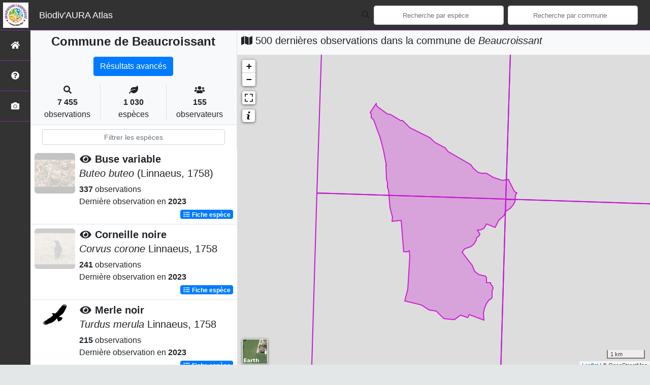

--- FILE ---
content_type: text/html; charset=utf-8
request_url: https://territoires.biodiversite-aura.fr/embed/territory/com/38030
body_size: 11790
content:
<!DOCTYPE html>
<html>
  <head>
    <meta name="viewport" content="width=device-width, initial-scale=1.0" />
     

    <title> La biodiversité de
Beaucroissant (Communes : 38030)
 Biodiv&#39;Territoires</title>
    <link rel="shortcut icon" href="/static/custom/images/favicon.ico">
    
      
<link
  rel="stylesheet"
  href="/static/assets/bootstrap.min.css"
/>
<link
  rel="stylesheet"
  href="/static/assets/FontAwesome/css/all.min.css"
/>
<link
  rel="stylesheet"
  href="/static/assets/leaflet.css"
/>
<link
  rel="stylesheet"
  href="/static/assets/Chart.css"
/>
<link
  rel="stylesheet"
  href="/static/assets/select2.css"
/>
<link
  rel="stylesheet"
  href="/static/assets/select2.bs4.css"
/>
<link
  rel="stylesheet"
  href="/static/assets/datatables.min.css"
/>
<link
  rel="stylesheet"
  href="/static/assets/main.css"
/>
<link
  rel="stylesheet"
  href="/static/custom/assets/custom.css"
/>

 
<script
  type="application/javascript"
  src="/static/assets/jquery.min.js"
></script>
<script
  type="application/javascript"
  src="/static/assets/jquery.autocomplete.js"
></script>
<script
  type="application/javascript"
  src="/static/assets/popper.min.js"
></script>
<script
  type="application/javascript"
  src="/static/assets/bootstrap.min.js"
></script>
<script
  type="application/javascript"
  src="/static/assets/FontAwesome/js/all.min.js"
></script>
<script
  type="application/javascript"
  src="/static/assets/axios.min.js"
></script>
<script
  type="application/javascript"
  src="/static/assets/leaflet.js"
></script>
<script
  type="application/javascript"
  src="/static/assets/Chart.js"
></script>
<script
  type="application/javascript"
  src="/static/assets/select2.js"
></script>
<script
  type="module"
  src="/static/assets/countup.min.js"
></script>
<script
  type="application/javascript"
  src="/static/assets/datatables.min.js"
></script>
<script
  type="application/javascript"
  src="/static/assets/main.js"
></script>
<script
  type="application/javascript"
  src="/static/assets/base_map.js"
></script>
<script
  type="application/javascript"
  src="/static/custom/assets/custom.js"
></script>

    <style>
      body {
       padding-top: 77px;
      }

      .paralsec {
          background-image: url('/static/custom/images/paralsec.JPG');
          background-position: 100% 0%;
      }

      .paralsec1 {
          background-color: rgba(250, 250, 250, 1);
      }

      .paralsec2 {
          /*background-image: url("https://img.webnots.com/2015/11/parallax2.jpg");*/
          background-image: url('/static/custom/images/paralsec2.JPG');
      }

      .paralsec3 {
          background-image: url('/static/custom/images/paralsec3.JPG');
      }

      .paralsec h1, .paralsec1 h1, .paralsec2 h1, .paralsec3 h1 {
          font-weight: bolder;
      }

      .paralsec1 h1 {
          color: rgba(0, 0, 0, 0.8);
          padding-top: 0px;
      }
    </style>
    <script>
      specieListScrollY = null;
    </script>
  </head>

  <body>
    <main>
         

<script type="text/javascript">
  var buffer = 2000;
  var grid = 'M1';
</script>

<style type="text/css">
  body {
    padding-top: 0 !important;
  }

  #territorySynthesis .paral h1 {
    color: var(--dark, "#000");
    padding-top: unset;
  }

  .paralsec3.areaName {
    min-height: 200px;
    height: auto;
    background-position: 95% 5%;
  }

  .paralsec1 {
    height: auto;
    padding: 2rem 2rem;
  }

  .paralsec1 .icon-rounded {
    width: 4rem;
    height: 4rem;
    line-height: 4rem;
  }

  .paralsec3.territoryIntro {
    height: auto;
    background-position: 20% 80%;
  }

  .fa-info-circle {
    color: white;
  }
</style>

<div id="territorySynthesis">
  <div class="jumbotron paral paralsec3 areaName paral_img">
    <div class="container">
      <h1 class="display-1">Beaucroissant</h1>
      <!-- <p class="lead">Communes | code 38030</p> -->
    </div>
  </div>
  <div class="jumbotron paral paralsec1">
    <div class="container">
      <div id="genstats"><div class="row">
  <div class="col col-sm-6 col-lg-4 text-center">
    <div class="icon-rounded shadow bg-primary-light mb-3 mt-3">
      <i class="fas fa-eye fa-2x"></i>
    </div>
    <div
      id="countOcctax"
      class="count"
      data-count="9262"
    >
      0
    </div>
    <div class="subject mb-3">Observations</div>
  </div>
  <div class="col col-sm-6 col-lg-4 text-center">
    <div class="icon-rounded shadow bg-primary-light mb-3 mt-3">
      <i class="fas fa-frog fa-2x"></i>
    </div>
    <div id="countTaxa" class="count" data-count="918">
      0
    </div>
    <div class="subject mb-3">Espèces</div>
  </div>
  <div class="col col-sm-6 col-lg-4 text-center">
    <div class="icon-rounded shadow bg-primary-light mb-3 mt-3">
      <i class="fas fa-exclamation fa-2x"></i>
    </div>
    <div
      id="countThreatened"
      class="count"
      data-count="84"
    >
      0
    </div>
    <div class="subject mb-3">Espèces menacées</div>
  </div>
  <div class="col col-sm-6 col-lg-4 text-center">
    <div class="icon-rounded shadow bg-primary-light mb-3 mt-3">
      <i class="fas fa-user-friends fa-2x"></i>
    </div>
    <div
      id="countObserver"
      class="count"
      data-count="219"
    >
      0
    </div>
    <div class="subject mb-3">Observateurs</div>
  </div>
  <div class="col col-sm-6 col-lg-4 text-center">
    <div class="icon-rounded shadow bg-primary-light mb-3 mt-3">
      <i class="fas fa-calendar-alt fa-2x"></i>
    </div>
    <div id="countDate" class="count" data-count="1229">
      0
    </div>
    <div class="subject mb-3">Dates d'observations</div>
  </div>
  <div class="col col-sm-6 col-lg-4 text-center">
    <div class="icon-rounded shadow bg-primary-light mb-3 mt-3">
      <i class="fas fa-clock fa-2x"></i>
    </div>
    <div class="count">2025-07-24</div>
    <div class="subject mb-3">Dernière date d'observation</div>
  </div>
</div>

<script type="module">
  import { CountUp } from "/static/assets/countup.min.js";

  const countUpOptions = {
    separator: " ",
  };

  var countUpUpdate = function (element, data) {
    new CountUp(element, data, countUpOptions).start();
  };

  $(".count").each(function () {
    var $this = $(this),
      countTo = $this.attr("data-count");
    countUpUpdate(this.id, countTo, countUpOptions);
  });
</script></div>
    </div>
  </div>
  <div class="jumbotron paral paralsec3 territoryIntro">
    <div class="container-fluid">
      <div id="territoryIntro" class="row p-0">
        <div class="row">
          <div class="col col-sm-12 col-lg-2 text-center align-self-center">
            <i class="fas fa-info-circle fa-10x"></i>
          </div>
          <div class="col col-sm-12 col-lg-7 align-self-center">
            <p>Dans les différents blocs ci-après, vous trouverez des informations de synthèse sur le territoire et sur sa <abbr title="Surface entourant le territoire en question selon une distance fixe. Ce n'est ni plus ni moins qu'un élargissement du territoire considéré, avec la même géométrie."> zone tampon</abbr>, selon une distance que vous pouvez définir dans l'encadré à droite. Il s'agit des connaissances disponibles qui peuvent s'avérer lacunaires.</p>

<p>Le choix a été de mettre en avant les espèces présentant les statuts les plus défavorables.</p>
          </div>
          <div class="col col-sm-12 col-lg-3 align-self-center">
            <div class="testimonial rounded-lg shadow border-0 card">
              <div class="text">
                <div class="testimonial-quote">
                  <i class="fas fa-drafting-compass fa-2x"></i>
                </div>
                <div class="testimonial-text">
                  Sélectionnez la distance tampon à prendre en compte pour la
                  synthèse
                </div>
                <div class="form-group">
                  <select class="form-control" id="selectBuffer">
                    <option value="1000">1km</option>
                    <option value="2000">2km</option>
                    <option value="5000">5km</option>
                    <option value="10000">10km</option>
                  </select>
                </div>
              </div>
            </div>
          </div>
        </div>
      </div>
    </div>
  </div>

  <div id="embedBlocks">
    <!-- Block 1 -->
    <div class="card">
      <div class="card-header blocks" id="headingThreatenedSpecies">
        <h1>
          <div class="icon-rounded shadow bg-primary-light">
            <i class="fas fa-exclamation"></i>
          </div>
          <span
            data-toggle="tooltip"
            data-placement="right"
            data-html="true"
            title="Les graphiques suivants font l'état des espèces menacées du territoire <u>et</u> de sa zone tampon (sélectionnée précédemment)."
          >
            Espèces menacées du territoire
          </span>
        </h1>
      </div>
      <div id="contentThreatenedSpecies">
        <div class="card-body">
          <div class="col">
            <div class="card border-primary mb-3 shadow">
              <div class="card-header info">
                <i class="fas fa-info text-primary"></i>
                Les graphiques suivants font l'état des
                <abbr
                  data-toggle="tooltip"
                  data-placement="bottom"
                  title="Espèces à statuts de conservation défavorable"
                  >espèces menacées</abbr
                >
                du territoire <u>et</u> de sa zone tampon (sélectionnée
                précédemment).
              </div>
            </div>
            <div class="card text-white bg-dark mb-3 shadow">
              <div class="card-header info">
                <i class="fas fa-drafting-compass"></i>
                Vous pouvez modifier l'emprise de l'analyse en sélectionnant
                <a href="#territoryIntro">ici</a> la distance tampon de votre
                choix.
              </div>
            </div>
          </div>
          <div class="col">
            <div class="row">
  <div
    class="chart-container col col-lg-6 col-sm-12"
    style="position: relative; height: 500px; width: 50vw"
  >
    <canvas id="threatenedSpeciesGlobal"></canvas>
    <div id="threatenedSpeciesGlobalSpinner">
      <div class="loader-1"></div>
      <div class="loader-2"></div>
      <div class="loader-3"></div>
    </div>
  </div>
  <div
    class="chart-container col col-lg-6 col-sm-12"
    style="position: relative; height: 500px; width: 50vw"
  >
    <canvas id="threatenedSpeciesByTaxoGroup"></canvas>
    <div id="threatenedSpeciesByTaxoGroupSpinner">
      <div class="loader-1"></div>
      <div class="loader-2"></div>
      <div class="loader-3"></div>
    </div>
  </div>
</div>

<script>
  const threatenedSpeciesGlobal = document.getElementById('threatenedSpeciesGlobal').getContext('2d');
  const threatenedSpeciesByTaxoGroup = document.getElementById('threatenedSpeciesByTaxoGroup').getContext('2d');

  const threatenedDataColors = {
      threatened: {background: 'rgba(255, 99, 132, 0.2)', border: 'rgba(255, 99, 132, 1)'},
      not_threatened: {background: 'rgba(54, 162, 235, 0.2)', border: 'rgba(54, 162, 235, 1)'}
  }

  const threatenedSpeciesGlobalChart = new Chart(threatenedSpeciesGlobal, {
      type: 'bar',
      data: {
          labels: ['Chargement en cours'],
          datasets: [{
              label: 'Espèces menacées',
              data: [0, 0],
              backgroundColor: [threatenedDataColors.threatened.background, threatenedDataColors.threatened.background,],
              borderColor: [threatenedDataColors.threatened.border, threatenedDataColors.threatened.border,],
              borderWidth: 3
          },
              {
                  label: 'Autres espèces',
                  data: [0, 0],
                  backgroundColor: [threatenedDataColors.not_threatened.background, threatenedDataColors.not_threatened.background,],
                  borderColor: [threatenedDataColors.not_threatened.border, threatenedDataColors.not_threatened.border,],
                  borderWidth: 1
              }
          ]
      },
      options: {
          title: {
              display: true,
              text: "Nombre d'espèces observées",
              position: "top",
              fontSize: 20,
          },
          scales: {
              xAxes: [{
                  stacked: true
              }],
              yAxes: [{
                  stacked: true
              }]
          },
          responsive: true,
          maintainAspectRatio: false,
      }
  });


    const threatenedSpeciesGlobalUpdate = (id_area, buffer) => {
        $('#threatenedSpeciesGlobalSpinner').show();
        axios.get(`/api/charts/synthesis/group2_inpn_species/${id_area}/${buffer}`)
            .then(function (response) {
                threatenedSpeciesGlobalChart.data.datasets[0].data = [response.data['territory']['threatened'].reduce(add), response.data['surrounding']['threatened'].reduce(add)];
                threatenedSpeciesGlobalChart.data.datasets[1].data = [response.data['territory']['not_threatened'].reduce(add), response.data['surrounding']['not_threatened'].reduce(add)];
                threatenedSpeciesGlobalChart.data.labels[0] = 'Sur le territoire';
                threatenedSpeciesGlobalChart.data.labels[1] = 'Autour du territoire sur ' + buffer / 1000 + 'km';
                threatenedSpeciesGlobalChart.options.title.text = ["Nombre d'espèces observées","sur le territoire et sur une zone de "+buffer/1000+"km autour du territoire"];
                threatenedSpeciesGlobalChart.update();
                $('#threatenedSpeciesGlobalSpinner').hide();
            }).catch(function (error) {
            console.error(error);
        });
    };

  const threatenedSpeciesByTaxoGroupChart = new Chart(threatenedSpeciesByTaxoGroup, {
      type: 'bar',
      data: {
          labels: ['Chargement en cours'],
          datasets: [{
              label: 'Espèces menacées',
              data: [0, 0],
              backgroundColor: [
                  'rgba(255, 99, 132, 0.2)',
                  'rgba(255, 99, 132, 0.2)',
              ],
              borderColor: [
                  'rgba(255, 99, 132, 1)',
                  'rgba(255, 99, 132, 1)',
              ],
              borderWidth: 3
          },
              {
                  label: 'Autres espèces',
                  data: [0, 0],
                  backgroundColor: [
                      'rgba(54, 162, 235, 0.2)',
                      'rgba(54, 162, 235, 0.2)',
                  ],
                  borderColor: [
                      'rgba(54, 162, 235, 1)',
                      'rgba(54, 162, 235, 1)',
                  ],
                  borderWidth: 1
              }]
      },
      options: {
          title: {
              display: true,
              text: "Nombre d'espèces observées par groupe taxonomique",
              position: "top",
              fontSize: 20,
          },
          scales: {
              xAxes: [{
                  stacked: true
              }],
              yAxes: [{
                  stacked: true
              }]
          },
          responsive: true,
          maintainAspectRatio: false,
      }
  });

  let threatenedSpeciesByTaxoGroupDatas = null;

  const  threatenedSpeciesByTaxoGroupGetData = (id_area, buffer, source_data) => {
      $('#threatenedSpeciesByTaxoGroupSpinner').show();
      axios.get(`/api/charts/synthesis/group2_inpn_species/${id_area}/${buffer}`)
          .then(function (response) {
              threatenedSpeciesByTaxoGroupDatas = response.data;
              $('#threatenedSpeciesByTaxoGroupSpinner').hide();
              threatenedSpeciesByTaxoGroupUpdate(source_data, buffer);
              $('#threatenedSpeciesByTaxoGroupSpinner').hide();
          }).catch(function (error) {
          console.error(error);
      });
  };

  const threatenedSpeciesByTaxoGroupUpdate = (source_data, buffer) => {
      $('#threatenedSpeciesByTaxoGroupSpinner').show();
      threatenedSpeciesByTaxoGroupChart.data.labels = threatenedSpeciesByTaxoGroupDatas['labels'];
      threatenedSpeciesByTaxoGroupChart.data.datasets[0].label = 'Espèces menacées';
      threatenedSpeciesByTaxoGroupChart.data.datasets[0].data = threatenedSpeciesByTaxoGroupDatas[source_data]['threatened'];
      threatenedSpeciesByTaxoGroupChart.data.datasets[1].label = 'Espèces non menacées';
      threatenedSpeciesByTaxoGroupChart.data.datasets[1].data = threatenedSpeciesByTaxoGroupDatas[source_data]['not_threatened'];
      threatenedSpeciesByTaxoGroupChart.data.datasets[0].backgroundColor = [];
      threatenedSpeciesByTaxoGroupChart.data.datasets[0].borderColor = [];
      threatenedSpeciesByTaxoGroupChart.data.datasets[1].backgroundColor = [];
      threatenedSpeciesByTaxoGroupChart.data.datasets[1].borderColor = [];
      threatenedSpeciesByTaxoGroupChart.options.title.text = ["Nombre d'espèces observées par groupe taxonomique",`sur une zone de ${buffer/1000} km autour du territoire`];
      threatenedSpeciesByTaxoGroupDatas['labels'].forEach((e) => {
          threatenedSpeciesByTaxoGroupChart.data.datasets[0].backgroundColor.push(threatenedDataColors.threatened.background);
          threatenedSpeciesByTaxoGroupChart.data.datasets[0].borderColor.push(threatenedDataColors.threatened.border);
          threatenedSpeciesByTaxoGroupChart.data.datasets[1].backgroundColor.push(threatenedDataColors.not_threatened.background);
          threatenedSpeciesByTaxoGroupChart.data.datasets[1].borderColor.push(threatenedDataColors.not_threatened.border);
      })
      threatenedSpeciesByTaxoGroupChart.update();
      $('#threatenedSpeciesByTaxoGroupSpinner').hide();
  };

  threatenedSpeciesGlobalUpdate(37401, buffer);
  threatenedSpeciesByTaxoGroupGetData(37401, buffer, 'surrounding');
</script>
          </div>
        </div>
      </div>
    </div>
    <!-- Block 2 -->
    <div class="card">
      <div class="card-header blocks" id="headingObservationsDistribution">
        <h1>
          <div class="icon-rounded shadow bg-primary-light">
            <i class="fas fa-map-marked-alt"></i>
          </div>
          <span
            data-toggle="tooltip"
            data-placement="right"
            data-html="true"
            title="La carte suivante illustre la répartition des données sur le territoire 
                                <u>et</u> sur sa zone tampon (sélectionnée précédemment).<br/>Les graphiques situés en dessous illustrent quant à eux la
                                répartition des données dans le temps et par groupe taxonomique."
          >
            Répartition des observations
          </span>
        </h1>
      </div>
      <div id="contentObservationsDistribution">
        <div class="card-body">
          <div class="col">
            <div class="row">
              <div class="col col-lg-5 col-sm-12">
                <div class="card border-primary shadow h-100">
                  <div class="card-header info h-100">
                    <i class="fas fa-info text-primary"></i>
                    La carte suivante illustre la répartition des données sur le
                    territoire
                    <u>et</u> sur sa zone tampon (sélectionnée précédemment).<br />
                    <i class="fas fa-info text-primary"></i>
                    Les graphiques situés en dessous illustrent quant à eux la
                    répartition des données dans le temps et par groupe
                    taxonomique.
                  </div>
                </div>
              </div>
              <div class="col col-lg-7 col-sm-12">
                <div class="card border-warning shadow h-100">
                  <div class="card-header info h-100">
                    <i class="fas fa-lightbulb text-warning"></i>
                    Sur la carte, vous pouvez choisir la couche thématique
                    (nombre d'espèces, nombre d'observations, etc.) et le fond
                    de carte qui vous intéressent.<br />
                    <i class="fas fa-lightbulb text-warning"></i>
                    Cliquez sur une maille de la carte pour accéder à la liste
                    des espèces observées sur cette dernière : les lignes en
                    <span class="bg-danger text-light">rouge</span> qui
                    s'affichent mettent en évidence les espèces qui présentent
                    un statut de conservation défavorable.<br />
                  </div>
                </div>
              </div>
            </div>
            <div class="card border-danger shadow mt-3 mb-3 h-100">
              <div class="card-header info h-100">
                <i class="fas fa-exclamation-triangle text-danger"></i>
                <span class="text-danger"
                  ><strong
                    >La liste des espèces par maille n'affiche que les données
                    "non cachées" du territoire. Les données cachées sont des
                    données cachées à la demande de l'observateur ou des données
                    d'espèces sensibles à fort enjeu de conservation.</strong
                  ></span
                >
              </div>
            </div>
            <div class="card text-white bg-dark mt-3 mb-3 shadow">
              <div class="card-header info">
                <i class="fas fa-drafting-compass"></i>
                Vous pouvez modifier l'emprise de l'analyse en sélectionnant
                <a href="#territoryIntro">ici</a> la distance tampon de votre
                choix.
              </div>
            </div>
          </div>
          <div class="col">
            <div class="row">
  <div class="col col-sm-12 col-lg-6 mt-2">
    <div id="datasMap" class="card">
      <div id="mapSpinner">
        <div class="loader-1"></div>
        <div class="loader-2"></div>
        <div class="loader-3"></div>
      </div>
    </div>
  </div>
  <div class="col col-sm-12 col-lg-6 mt-2">
    <div id="gridListSpeciesSpinner">
      <p class="lead alert alert-info">
        <i class="fas fa-arrow-circle-left" style="margin-right: 3px"></i>
        Cliquez sur une maille de la carte pour accéder à la liste des espèces
        observées sur cette dernière !
      </p>
    </div>
    <div class="table-responsive table-responsive-sm">
      <table
        id="gridListSpeciesTable"
        class="table table-striped table-hover table-sm"
      >
        <thead class="thead-dark">
          <tr>
            <th>Groupe 2 INPN</th>
            <th>Nom vernaculaire</th>
            <th>Nom scientifique</th>
            <th>Nombre d'occurences</th>
            <th>Nombre d'observateurs</th>
            <th>Nombre de dates</th>
            <th>Dernière observation</th>
          </tr>
        </thead>
      </table>
    </div>
  </div>
</div>
<div class="row mt-3">
  <div
    class="chart-container col col-sm-12 col-lg-6"
    style="position: relative; height: 500px; width: 50vw"
  >
    <canvas id="temporalDistrib"></canvas>
    <div class="chart-select-form">
      <select
        class="custom-select custom-select-sm mt-1"
        id="datasChartChooseTimeUnit"
        name="timeUnit"
      >
        <option value="year">par année</option>
        <option value="month">par mois</option>
        <option value="week">par semaine</option>
      </select>
    </div>
  </div>
  <div
    class="chart-container col col-sm-12 col-lg-6"
    style="position: relative; height: 500px; width: 50vw"
  >
    <canvas id="taxoGroupDistrib"></canvas>
  </div>
</div>
<script>
  let area_info = JSON.parse('{"area_code": "38030", "area_name": "Beaucroissant", "id_area": 37401, "type_code": "COM", "type_desc": "Type commune", "type_name": "Communes"}');

  var datasMap = baseMap("datasMap");

  var styleDesc = {
    taxa: {
      color: "#bf01a6",
      desc: "Nombre d'espèces",
    },
    occtax: {
      color: "#3e05fc",
      desc: "Nombre d'observations",
    },
    threatened: {
      color: "#db0205",
      desc: "Nombre d'espèces menacés",
    },
    observer: {
      color: "#08aa03",
      desc: "Nombre d'observateurs",
    },
    date: {
      color: "#e29002",
      desc: "Nombre de dates d'observations",
    },
  };

  var datasMapValues = {
    baseLayerType: "carte",
    rendered_color: null,
    areaGridDatas: null,
    areaGridLegend: null,
  };

  $("#gridListSpeciesTable").hide();

  const styleStorage = {};

  var gridListSpeciesTable = null;

  createGridListSpeciesTable = function (id_area) {
    gridListSpeciesTable = $("#gridListSpeciesTable").DataTable({
      serverSide: false,
      ajax: {
        url: "/api/list_taxa/simp/" + id_area,
        dataSrc: "data",
      },
      deferLoading: 0,
      scrollY: "440px",
      fixedHeader: true,
      scrollCollapse: true,
      paging: false,
      order: [],
      dom: "trp",
      language: dataTableFr,
      columnDefs: [{ className: "text-center align-middle", targets: "_all" }],
      createdRow: function (row, data, dataIndex) {
        if (data.threatened == true) {
          $(row).addClass("table-danger");
        }
      },
      columns: [
        { data: "group2_inpn" },
        { data: "nom_vern" },
        {
          data: function (row) {
            return "<i>" + row.lb_nom + "</i>";
          },
        },
        { data: "count_occtax" },
        { data: "count_observer" },
        { data: "count_date" },
        { data: "last_year" },
      ],
    });
  };

  var listSpeciesUpdate = function (id_area) {
    if (gridListSpeciesTable == null) {
      $("#gridListSpeciesTable").show();
      createGridListSpeciesTable(id_area);
    }
    $("#gridListSpeciesSpinner").show();
    $("#gridListSpeciesTable").show();
    gridListSpeciesTable.clear();
    gridListSpeciesTable.ajax.url("/api/list_taxa/simp/" + id_area);
    gridListSpeciesTable.ajax.reload();
    $("#gridListSpeciesSpinner").hide();
  };

  const storeStyles = () => {
    axios
      .get("/api/territory/conf/ntile/")
      .then(function (response) {
        // list style types
        var lookup = {};
        var items = response.data;
        var types = [];
        items.forEach((item) => {
          let name = item.type;
          if (!(name in lookup)) {
            lookup[name] = 1;
            types.push(name);
          }
        });
        // store each style conditions for each style type in localStorage

        types.forEach((type) => {
          let typeData = items.filter((items) => {
            return items.type == type;
          });
          styleStorage[type] = typeData;
        });
      })
      .catch(function (error) {
        console.error("<getColor> Error", error);
      });
  };

  storeStyles();

  const getColor = (data, type, color) => {
    // Apply color for each map object using style conditions and datas, color is the main color of the gradient
    colorGradiant = generateColor(color, "#ffffff", 5);
    const styleCondition = styleStorage[type];
    let rendered_color = "";
    styleCondition.forEach((e, i) => {
      if (data >= e.min && data < e.max) {
        rendered_color = "#" + colorGradiant[i];
      }
    });
    return rendered_color;
  };

  // [Carte d'état des connaissances du territoire] <LEGENDE> :  Génère la liste des valeurs palier utilisées pour les classes de la carte de restitution par mailles, par type de représentation
  const areaGridDatasGrades = (type) => {
    const styleData = styleStorage[type];
    grade = [];
    styleData.forEach((e) => grade.push(e.min));
    return grade;
  };

  // [Carte d'état des connaissances du territoire] <COUCHE> : Charge et affiche le zonage du territoire
  const getTerritoryArea = () => {
    axios
      .get(`/api/geom/${area_info.type_code}/${area_info.area_code}`)
      .then(function (response) {
        const situationObject = L.geoJson(response.data, {
          style: territoryStyle,
        });
        //datasMap.fitBounds(situationObject.getBounds());
        situationObject.addTo(datasMap).bringToBack();
      })
      .catch(function (error) {
        console.error("<getTerritoryArea> Error", error);
      });
  };

  // [Carte d'état des connaissances du territoire] <STYLE> :Styles des mailles
  const areaGridStyle = (feature, type, color) => {
    var field = "count_" + type;
    return {
      fillColor: getColor(feature.properties[field], type, color),
      weight: 1,
      opacity: 0.7,
      color: "white",
      fillOpacity: 0.7,
    };
  };

  // [Carte d'état des connaissances du territoire] <POPUP> Affiche les données détaillées des mailles
  const areaGridPopup = (feature, layer, type) => {
    var keys = Object.keys(styleDesc);
    var dataResult = "";
    Object.keys(styleDesc).forEach(
      (e) =>
        (dataResult = `${dataResult}<strong style="color: var(--main);">${
          styleDesc[e].desc
        }</strong>&nbsp;:&nbsp;${feature.properties["count_" + e]}<br/>`)
    );
    layer.bindPopup(dataResult);
  };

  // [Carte d'état des connaissances du territoire] <COUCHE> : Charge et affiche les mailles du territoire sur un rayon défini 'default_buffer'
  function getGridArea(type) {
    $("#mapSpinner").show();
    axios
      .get(`/api/grid_data/${area_info.id_area}/${buffer}/${grid}`)
      .then(function (response) {
        if (datasMapValues.areaGridDatas !== null) {
          datasMap.removeLayer(datasMapValues.areaGridDatas);
        }
        if (datasMapValues.areaGridLegend !== null) {
          datasMap.removeControl(datasMapValues.areaGridLegend);
        }
        datasMapValues.areaGridDatas = L.geoJson(response.data, {
          style: function (feature) {
            return areaGridStyle(feature, type, styleDesc[type].color);
          },
          onEachFeature: function (feature, layer) {
            areaGridPopup(feature, layer, type);
          },
        });
        datasMapValues.areaGridDatas.addTo(datasMap);
        datasMapValues.areaGridLegend = L.control({
          position: "bottomright",
        });
        datasMapValues.areaGridLegend.onAdd = function () {
          var div = L.DomUtil.create(
            "div",
            "leaflet-control-attribution leaflet-control"
          );
          var grades = areaGridDatasGrades(type);
          div.innerHTML += "<strong>" + styleDesc[type].desc + "</strong><br/>";
          for (var i = 0; i < grades.length; i++) {
            div.innerHTML +=
              '<canvas width="20" height="15" style="background-color: ' +
              getColor(grades[i], type, styleDesc[type].color) +
              '"></canvas>\n' +
              grades[i] +
              (grades[i + 1] ? "&ndash;" + grades[i + 1] + "<br>" : "+");
          }
          return div;
        };
        datasMapValues.areaGridLegend.addTo(datasMap);
        datasMap.invalidateSize();
        datasMap.fitBounds(datasMapValues.areaGridDatas.getBounds());
        datasMap.setMaxBounds(datasMapValues.areaGridDatas.getBounds());
        datasMapValues.areaGridDatas.bringToFront();
        $("#mapSpinner").hide();
        datasMapValues.areaGridDatas.on("click", function (e) {
          listSpeciesUpdate(e.layer.feature.properties.id_area);
        });
      })
      .catch(function (error) {
        console.error("getTerritoryArea Error", error);
      });
  }

  var select = L.control({
    position: "topright",
  });

  select.onAdd = () => {
    var div = L.DomUtil.create("div", "form-group form-group-sm");
    var keys = Object.keys(styleDesc);
    var options = "";
    for (var i = 0; i < keys.length; i++) {
      options =
        options +
        '<option value="' +
        keys[i] +
        '">' +
        styleDesc[keys[i]].desc +
        "</option>";
    }
    div.innerHTML +=
      '<select class="custom-select custom-select-sm mb-3" id="datasMapDatasSelect" name="title">' +
      options +
      "</select>";
    return div;
  };
  select.addTo(datasMap);

  getTerritoryArea();
  getGridArea("taxa", "#bf01a6");
  datasMap.invalidateSize();

  var temporalDistrib = document
    .getElementById("temporalDistrib")
    .getContext("2d");
  var taxoGroupDistrib = document
    .getElementById("taxoGroupDistrib")
    .getContext("2d");

  var distribColors = {
    countOcctax: {
      background: "rgba(255, 99, 132, 0.2)",
      border: "rgba(255, 99, 132, 1)",
    },
    countTaxa: {
      background: "rgba(145,203,133, 0.2)",
      border: "rgb(145,203,133,1 )",
    },
    countDate: {
      background: "rgba(235,155,65, 0.2)",
      border: "rgb(235,155,65,1)",
    },
    countDataset: {
      background: "rgba(54, 162, 235, 0.2)",
      border: "rgba(54, 162, 235, 1)",
    },
  };

  var temporalDistribChart = new Chart(temporalDistrib, {
    type: "bar",
    data: {
      labels: ["Chargement en cours"],
      datasets: [
        {
          label: "Nombre d'observations",
          data: [0],
          backgroundColor: distribColors.countOcctax.background,
          borderColor: distribColors.countOcctax.border,
          borderWidth: 1,
        },
        {
          label: "Nombre d'espèces",
          data: [0],
          backgroundColor: distribColors.countTaxa.background,
          borderColor: distribColors.countTaxa.border,
          borderWidth: 1,
        },
        {
          label: "Nombre de dates",
          data: [0],
          backgroundColor: distribColors.countDate.background,
          borderColor: distribColors.countDate.border,
          borderWidth: 1,
        },
        {
          label: "Nombre de jeux de données",
          data: [0],
          backgroundColor: distribColors.countDataset.background,
          borderColor: distribColors.countDataset.border,
          borderWidth: 1,
        },
      ],
    },
    options: {
      title: {
        display: true,
        text: "Nombre d'observations par pas de temps",
        position: "top",
        fontSize: 20,
      },
      responsive: true,
      maintainAspectRatio: false,
    },
  });
  var temporalUnit = "year";
  var temporalDistribChartUpdate = (id_area, temporalUnit) => {
    $("#temporalDistribChartSpinner").show();
    axios
      .get("/api/charts/synthesis/" + temporalUnit + "/" + id_area)
      .then(function (response) {
        var data = response.data;
        temporalDistribChart.data.datasets[0].data = data.map(
          (e) => e.count_occtax
        );
        temporalDistribChart.data.datasets[1].data = data.map(
          (e) => e.count_taxa
        );
        temporalDistribChart.data.datasets[2].data = data.map(
          (e) => e.count_date
        );
        temporalDistribChart.data.datasets[3].data = data.map(
          (e) => e.count_dataset
        );
        temporalDistribChart.data.labels = data.map((e) => e.label);
        temporalDistribChart.update();
        $("#temporalDistribChartSpinner").hide();
      })
      .catch(function (error) {
        console.error(error);
      });
  };

  temporalDistribChartUpdate(area_info.id_area, temporalUnit);

  var taxoGroupDistribChart = new Chart(taxoGroupDistrib, {
    type: "bar",
    data: {
      labels: ["Chargement en cours"],
      datasets: [
        {
          label: "Nombre d'observations",
          data: [0],
          backgroundColor: distribColors.countOcctax.background,
          borderColor: distribColors.countOcctax.border,
          borderWidth: 1,
        },
        {
          label: "Nombre d'espèces",
          data: [0],
          backgroundColor: distribColors.countTaxa.background,
          borderColor: distribColors.countTaxa.border,
          borderWidth: 1,
        },
        {
          label: "Nombre de dates",
          data: [0],
          backgroundColor: distribColors.countDate.background,
          borderColor: distribColors.countDate.border,
          borderWidth: 1,
        },
        {
          label: "Nombre de jeux de données",
          data: [0],
          backgroundColor: distribColors.countDataset.background,
          borderColor: distribColors.countDataset.border,
          borderWidth: 1,
        },
      ],
    },
    options: {
      title: {
        display: true,
        text: "Nombre d'observations par groupe taxonomique",
        position: "top",
        fontSize: 20,
      },
      responsive: true,
      maintainAspectRatio: false,
    },
  });

  var taxoGroupDistribChartUpdate = function (id_area) {
    $("#temporalDistribChartSpinner").show();
    axios
      .get("/api/charts/synthesis/taxogroup/" + id_area)
      .then(function (response) {
        var data = response.data;
        taxoGroupDistribChart.data.datasets[0].data = data.map(
          (e) => e.count_occtax
        );
        taxoGroupDistribChart.data.datasets[1].data = data.map(
          (e) => e.count_taxa
        );
        taxoGroupDistribChart.data.datasets[2].data = data.map(
          (e) => e.count_date
        );
        taxoGroupDistribChart.data.datasets[3].data = data.map(
          (e) => e.count_dataset
        );
        taxoGroupDistribChart.data.labels = data.map((e) => e.label);
        taxoGroupDistribChart.update();
        $("#taxoGroupDistribChartSpinner").hide();
      })
      .catch(function (error) {
        console.error(error);
      });
  };

  temporalDistribChartUpdate(area_info.id_area, temporalUnit);
  taxoGroupDistribChartUpdate(area_info.id_area);

  $(document).on("change", "#datasMapDatasSelect", function () {
    getGridArea(this.value, "#bf01a6");
  });

  $("#datasChartChooseTimeUnit").on("change", function () {
    temporalDistribChartUpdate(area_info.id_area, this.value);
  });

  $(document).ready(function () {
    $("#collapseObservationsDistribution").on("show.bs.collapse", function () {
      setTimeout(function () {
        datasMap.invalidateSize();
        datasMap.fitBounds(datasMapValues.areaGridDatas.getBounds());
      }, 10);
    });

    const mapDiv = document.getElementById("datasMap");
    const resizeObserver = new ResizeObserver(() => {
      //datasMap.invalidateSize();
      datasMap.fitBounds(datasMapValues.areaGridDatas.getBounds());
    });
    resizeObserver.observe(mapDiv);
  });
</script>
          </div>
        </div>
      </div>
    </div>
    <!-- Block 3 -->
    <div class="card">
      <div class="card-header blocks" id="headingSpeciesList">
        <h1>
          <div class="icon-rounded shadow bg-primary-light">
            <i class="fas fa-list"></i>
          </div>
          <span
            data-toggle="tooltip"
            data-placement="right"
            data-html="true"
            title="Le tableau suivant liste l'ensemble des espèces observées sur le territoire."
          >
            Liste des espèces
          </span>
        </h1>
      </div>
      <div id="contentSpeciesList">
        <div class="card-body">
          <div class="col">
            <div class="row">
              <div class="col col-lg-8 col-sm-12">
                <div class="card border-primary shadow h-100">
                  <div class="card-header info h-100">
                    <i class="fas fa-info text-primary"></i>
                    Le tableau suivant liste l'ensemble des espèces observées
                    sur le territoire. Les lignes en
                    <span class="bg-danger text-light">rouge</span> mettent en
                    évidence les espèces qui présentent un statut de
                    conservation défavorable.
                  </div>
                </div>
              </div>
              <div class="col col-lg-4 col-sm-12">
                <div class="card border-warning shadow h-100">
                  <div class="card-header info h-100">
                    <i class="fas fa-lightbulb text-warning"></i>
                    Vous pouvez télécharger le tableau en le copiant dans votre presse-papier (Copy) ou en l'exportant  au format CSV.
                  </div>
                </div>
              </div>
            </div>
            <div class="row">
              <div class="col col-12 pt-2">
                <div class="card border-danger shadow h-100">
                  <div class="card-header info h-100">
                    <i class="fas fa-exclamation-triangle text-danger"></i>
                    <span class="text-danger"
                      ><strong
                        >Ce tableau n'affiche que les données "non cachées" du
                        territoire. Les données cachées sont des données cachées
                        à la demande de l'observateur ou des données d'espèces
                        sensibles à fort enjeu de conservation.</strong
                      ></span
                    >
                  </div>
                </div>
              </div>
            </div>
          </div>
          <div class="col mt-3">
            <div class="row">
  <div class="col col-md-12">
    <div class="table-responsive table-responsive-sm">
      <table id="listSpeciesTable" class="table table-striped table-hover">
        <thead>
          <th><i class="fas fa-plus-circle"></i></th>
          <th data-toggle="tooltip" title="Group 2 INPN">Groupe taxonomique</th>
          <th data-toggle="tooltip" title="Nom vernaculaire">Nom français</th>
          <th data-toggle="tooltip" title="Nom scientifique">
            Nom scientifique
          </th>
          <th>Menace</th>
          <th
            data-toggle="tooltip"
            title="Statut de conservation le plus fort, toutes périodes confondues"
          >
            Espèce menacée
          </th>
          <th data-toggle="tooltip" title="Statut de protection/réglementation">
            Espèce réglementée
          </th>
          <th data-toggle="tooltip" title="Nombre d'observations">
            Nombre d'occurences
          </th>
          <th>Nombre d'observateurs</th>
          <th>Nombre de dates</th>
          <th>Nombre de jeux de données</th>
          <th
            data-toggle="tooltip"
            title="Dernière année d'observation d'une reproduction"
          >
            Reproduction
          </th>
          <th
            data-toggle="tooltip"
            title="Dernière année d'observation de l'espèce"
          >
            Dernière observation
          </th>
        </thead>
      </table>
    </div>
    <div id="modalInfo" class="modal fade" tabindex="-1" role="dialog">
      <div
        class="modal-dialog modal-dialog-centered modal-xl modal-dialog-scrollable"
      >
        <div class="modal-content">
          <div class="modal-header">
            <h5 class="modal-title" id="modalInfoTitle"></h5>
            <button
              type="button"
              class="close"
              data-dismiss="modal"
              aria-label="Close"
            >
              <span aria-hidden="true">&times;</span>
            </button>
          </div>
          <div id="modalInfoBody"></div>
        </div>
      </div>
    </div>
  </div>
</div>

<script type="text/javascript">
  const taxa_link_url_template = "https://atlas.biodiversite-auvergne-rhone-alpes.fr/espece/[CDNOM]";

  const uicnDefLink = "https://fr.wikipedia.org/wiki/Liste_rouge_de_l'UICN";

  const redListOrder = {
    LRM: "Monde",
    LRE: "Europe",
    LRN: "National",
    LRR: "Régional",
    LRD: "Départemental",
  };

  const redListOrderKeys = () => Object.keys(redListOrder);

  const LRIcon = (category) => {
    mediaIcon = document.createElement("img");
    mediaIcon.classList.add("m-2");
    mediaIcon.src = `/static/assets/images/uicn/${category.toLowerCase()}.svg`;
    mediaIconSpan = document.createElement("span");
    mediaIconSpan.classList.add();
    mediaIconSpan.innerHTML = category;
    mediaIcon.appendChild(mediaIconSpan);
    return mediaIcon;
  };

  const statusRow = (values, type = null) => {
    const typGrp =
      type === "LR"
        ? `<td>${values.status_scale}</td>`
        : `<td>${values.type_grp}</td>`;
    const isThreatenedClass = values.threatened ? "table-danger" : "";
    return `<tr class="${isThreatenedClass}">
                        ${typGrp}
                    <td>
                        ${values.territory}
                    </td>
                    <td>
                        ${
                          values.url
                            ? `<a href="${
                                values.url ? values.url : "#"
                              }" target="_blank" data-toggle="tooltip" title="Référence">
                            ${values.text}
                        </a>`
                            : `<span>${values.text}</span>`
                        }

                    </td>
                    <td>
                        ${values.values.join("<br>")}
                    </td>
                </tr>`;
  };

  const getStatus = (status, type = null) => {
    const key = Object.keys(status.text)[0];
    const text = status.text[key];
    const threatenedStatus = ["EN", "CR", "VU"];
    const result = {
      status_scale: status.cd_type_statut.startsWith("LR")
        ? redListOrder[status.cd_type_statut]
        : null,
      type_grp: status.regroupement_type,
      url: text.doc_url,
      text: text.full_citation,
      territory: text.lb_adm_tr,
      values: Object.keys(text.values).map((e) => {
        return type === "LR"
          ? LRIcon(text.values[e].code_statut).outerHTML
          : `<strong>${text.values[e].code_statut}</strong> - ${text.values[e].label_statut}`;
      }),
      threatened: Object.keys(text.values).some((e) =>
        threatenedStatus.includes(text.values[e].code_statut)
      ),
    };
    return result;
  };

  $(document.body).on("click", "#protectionDetails", function () {
    var cdref = $(this).data("cdref");
    axios
      .get("https://taxons.biodiversite-aura.fr//api/taxref/" + cdref)
      .then(function (response) {
        $("#modalInfoTitle").html(
          "Réglementation pour&nbsp;:&nbsp;<i>" + response.data.nom_valide
        );
        let tableContent = "";

        const status = response.data.status;
        let keys = Object.keys(status).filter(
          (i) => !status[i].cd_type_statut.startsWith("LR")
        );

        const itemsLength = keys.length;
        if (itemsLength == 0) {
          $("#modalInfoBody").html("Aucune protection");
        } else {
          keys.forEach((k) => {
            //const regroupement_type= status[k].regroupement_type
            const item = getStatus(status[k]);
            tableContent += statusRow(item);
          });

          $("#modalInfoBody").html(`
                      <table class="table table-striped table-hover"><thead class="thead-dark">
                        <tr>
                            <th>Type</th>
                            <th>Territoire</th>
                            <th>Statut</th>
                            <th>Article/Annexe</th>
                            </tr>
                        </thead>
                        ${tableContent}
                       </table>`);
        }

        // show modal
        $("#modalInfo").modal("show");
        // store each style conditions for each style type in localStorage
      })
      .catch(function (error) {
        console.error("<protectionDetails> Error", error);
      });
  });

  $(document.body).on("click", "#redlistDetails", function () {
    var cdref = $(this).data("cdref");
    var nom_valide = $(this).data("nomvalide");
    axios
      .get("https://taxons.biodiversite-aura.fr//api/taxref/" + cdref)
      .then(function (response) {
        $("#modalInfoTitle").html(
          `Statuts de conservation pour&nbsp;:&nbsp;<i>${response.data.nom_valide}</i>`
        );
        let tableContent = "";

        const status = response.data.status;
        let keys = Object.keys(status).filter((i) =>
          status[i].cd_type_statut.startsWith("LR")
        );
        keys = keys.sort(function (a, b) {
          return redListOrderKeys().indexOf(a) - redListOrderKeys().indexOf(b);
        });
        const itemsLength = keys.length;
        if (itemsLength == 0) {
          $("#modalInfoBody").html("Aucune protection");
        } else {
          keys.forEach((k) => {
            //const regroupement_type= status[k].regroupement_type
            const item = getStatus(status[k], "LR");
            tableContent += statusRow(item, "LR");
          });
          $("#modalInfoBody").html(`
                      <table class="table table-striped table-hover"><thead class="thead-dark">
                        <tr>
                            <th>Echelle</th>
                            <th>Territoire</th>
                            <th>Texte</th>
                            <th>Statut de conservation</th>
                            </tr>
                        </thead>
                        ${tableContent}
                       </table>`);
        }

        // show modal
        $("#modalInfo").modal("show");
        // store each style conditions for each style type in localStorage
      })
      .catch(function (error) {
        console.error("<protectionDetails> Error", error);
      });
  });

  var listSpecieTableDatas = "/api/list_taxa/37401";

  $(document).ready(function () {
    function format(d) {
      var dataArray = [];
      // Nombre de dates
      dataArray.push(
        "<tr><td><b>Nombre de dates</b></td><td>" + d.count_date + "</td></tr>"
      );
      dataArray.push(
        "<tr><td><b>Nombre d'observateurs</b></td><td>" +
          d.count_observer +
          "</td></tr>"
      );
      dataArray.push(
        "<tr><td><b>Nombre de jeux de données</b></td><td>" +
          d.count_dataset +
          "</td></tr>"
      );
      // Années d'objservation
      dataArray.push(
        "<tr><td><b>Années d'observation</b></td><td>" +
          d.list_years +
          "</td></tr>"
      );
      // Mois d'observation
      var monthsArray = [];
      d.list_months.forEach(getMonth);

      function getMonth(value, index, array) {
        monthsArray.push(months[value - 1]);
      }

      monthsAsText = monthsArray.join(", ");
      dataArray.push(
        "<tr><td><b>Mois d'observations</b></td><td>" +
          monthsAsText +
          "</td></tr>"
      );
      // Statuts biologiques d'observation
      var list_biostatus = "";
      if (d.bio_status.length > 0) {
        for (var i = 0; i < d.bio_status.length; i++) {
          list_biostatus +=
            '<span class="badge badge-info">' +
            d.bio_status[i] +
            "</span>&nbsp;";
        }
      } else {
        list_biostatus = "Aucun statut spécifié";
      }
      dataArray.push(
        `<tr><td><b>Statuts biologiques</b></td><td>${list_biostatus}</td></tr>`
      );

      return `<table class="table">${dataArray.join("")}</table>`;
    }

    var listSpeciesTable = $("#listSpeciesTable").DataTable({
      ajax: {
        url: listSpecieTableDatas,
        dataSrc: "data",
      },
      scrollY: specieListScrollY,
      scrollCollapse: false,
      paging: false,
      lengthMenu: [
        [10, 25, 50, 100, -1],
        [10, 25, 50, 100, "Tout"],
      ],
      dom: "Bftrp",
      language: dataTableFr,
      buttons: {
        name: "primary",
        buttons: [
          { extend: "copy", className: "btn btn-info" },
          {
            extend: "csvHtml5",
            className: "btn btn-info",
            customize: function (csv) {
              return (
                "Liste des espèces de Beaucroissant (38030)\n\n" +
                csv
              );
            },
          },
          { extend: "pdf", className: "btn btn-info" },
        ],
      },
      columnDefs: [
        { className: "text-center align-middle", targets: "_all" },
        {
          targets: [4, 8, 9, 10],
          visible: false,
          searchable: false,
        },
      ],
      createdRow: function (row, data, dataIndex) {
        if (data.threatened) {
          $(row).addClass("table-danger");
        }
      },
      columns: [
        {
          class: "details-control text-center align-middle",
          orderable: false,
          data: "",
          defaultContent:
            '<a data-toggle="tooltip" data-placement="right" title="Voir plus d\'informations"><i class="fa fa-fw fa-plus-circle text-info"></i></a>',
        },
        { data: "group2_inpn" },
        {
          data: function (row) {
            return `<a href="${generateTaxaLinkUrl(
              taxa_link_url_template,
              row.cd_ref
            )}" 
            target="_blank" 
            data-toggle="tooltip" 
            data-placement="left"
            title="Fiche de ${row.nom_vern} (cd_nom&nbsp;:&nbsp;${
              row.cd_ref
            })">${row.nom_vern}</a>`;
          },
        },
        {
          data: function (row) {
            return `<a href="${generateTaxaLinkUrl(
              taxa_link_url_template,
              row.cd_ref
            )}" 
            target="_blank" 
            data-toggle="tooltip"
            data-placement="left" 
            title="Fiche de ${row.nom_vern} (cd_nom&nbsp;:&nbsp;${
              row.cd_ref
            })"><i>${row.lb_nom}</i></a>`;
          },
        },
        {
          data: function (row) {
            return row.threatened == true ? row.threatened == true : false;
          },
        },
        {
          data: function (row) {
            return `
                        <i
                            id="redlistDetails"
                            data-nomvalide="${row.lb_nom}"
                            data-cdref="${row.cd_ref}"
                            data-toggle="tooltip"
                            data-placement="left"
                            title="Voir ses statuts de conservation"
                            class="fa ${
                              row.threatened
                                ? "fa-check-circle text-danger"
                                : "fa-info-circle text-muted"
                            }">
                        </i>`;
            //var threatened = '';
            //if (row.threatened == true) {
            //    threatened = '<i id="redlistDetails" data-nomvalide="' + row.lb_nom + '" data-cdref="' + row.cd_ref + '" data-toggle="tooltip" title="Voir ses statuts de conservation" class="fa fa-check-circle"></i>';
            //}
            //return threatened;
          },
        },
        {
          data: function (row) {
            return row.protection == true
              ? `
            <i id="protectionDetails" 
               data-nomvalide="${row.lb_nom}" 
               data-cdref="${row.cd_ref}" 
               data-toggle="tooltip"
               data-placement="left" 
               title="Voir ses statuts de protection" 
               class="fa fa-check-circle text-primary">
            </i>
            `
              : "";
          },
        },
        { data: "count_occtax" },
        { data: "count_observer" },
        { data: "count_date" },
        { data: "count_dataset" },
        {
          data: function (row) {
            var data = "";
            if (row.reproduction == true) {
              data = `<i class="fas fa-check-circle text-success"></i>&nbsp;
                <span 
                  data-toggle="tooltip" data-placement="left" 
                  title="Dernière année d\'observation en reproduction">${row.last_year_reproduction}
                </span>`;
            }
            return data;
          },
        },
        { data: "last_year" },
      ],
    });

    var detailRows = [];

    $("#listSpeciesTable tbody").on(
      "click",
      "tr td.details-control",
      function () {
        var tr = $(this).closest("tr");
        var row = listSpeciesTable.row(tr);
        var idx = $.inArray(tr.attr("id"), detailRows);

        if (row.child.isShown()) {
          tr.removeClass("details");
          row.child.hide();
          // Remove from the 'open' array
          detailRows.splice(idx, 1);
        } else {
          tr.addClass("details");
          row.child(format(row.data())).show();

          // Add to the 'open' array
          if (idx === -1) {
            detailRows.push(tr.attr("id"));
          }
        }
      }
    );

    // On each draw, loop over the `detailRows` array and show any child rows
    listSpeciesTable.on("draw", function () {
      $.each(detailRows, function (i, id) {
        $("#" + id + " td.details-control").trigger("click");
      });
    });

    $(".dt-buttons").addClass("btn-group-sm float-right pl-2");

    $(document).on("shown.bs.collapse", "#collapseSpeciesList", function () {
      listSpeciesTable.columns.adjust().draw();
    });
  });
</script>
          </div>
        </div>
      </div>
    </div>
  </div>
</div>

<script>
  $('select option[value=' + buffer + ']').attr("selected", true);

  $('#selectBuffer').on('change', function () {
      buffer = this.value;
      threatenedSpeciesGlobalUpdate(37401, buffer);
      threatenedSpeciesByTaxoGroupGetData(37401, buffer, 'surrounding');
      getGridArea('taxa');
  });
</script>

    </main>
  </body>
</html>

--- FILE ---
content_type: application/javascript; charset=utf-8
request_url: https://territoires.biodiversite-aura.fr/static/assets/base_map.js
body_size: 1724
content:
var baseLayers = {
  //'carte': L.tileLayer('https://{s}.tile.openstreetmap.org/{z}/{x}/{y}.png', {attribution: '&copy; <a href="https://www.openstreetmap.org/copyright">OpenStreetMap</a> contributors'}),
  carte: {
    layer: L.tileLayer("https://{s}.tile.openstreetmap.org/{z}/{x}/{y}.png", {
      minZoom: 0,
      maxZoom: 18,
      attribution:
        '&copy; <a href="https://www.openstreetmap.org/copyright">OpenStreetMap</a> contributors',
      tileSize: 256, // les tuiles du Géooportail font 256x256px
    }),
    title: "Carte",
  },
  ortho: {
    layer: L.tileLayer(
      "https://wxs.ign.fr/decouverte/geoportail/wmts?" +
        "&REQUEST=GetTile&SERVICE=WMTS&VERSION=1.0.0" +
        "&STYLE=normal" +
        "&TILEMATRIXSET=PM" +
        "&FORMAT=image/jpeg" +
        "&LAYER=ORTHOIMAGERY.ORTHOPHOTOS" +
        "&TILEMATRIX={z}" +
        "&TILEROW={y}" +
        "&TILECOL={x}",
      {
        minZoom: 7,
        maxZoom: 18,
        tileSize: 256
      }
    ),
    title: "Orthophotographie",
  },
  // pollum: {
  //   layer: L.tileLayer.wms("https://data.lpo-aura.org/geoserver/wms?", {
  //     layers: "opendata:pollum_aura",
  //     minZoom: 0,
  //     maxZoom: 18,
  //     attribution:
  //       'Pollution lumineuse généré d\'après les données de <a href="https://ngdc.noaa.gov/eog/viirs/download_dnb_composites.html" target="_blank" data-toggle="tooltip" title="Lien vers les données source"><b>Earth Observation Group, NOAA National Centers for Environmental Information (NCEI)</b></a>',
  //     tileSize: 256, // les tuiles du Géooportail font 256x256px
  //   }),
  //   title: "Pollution lumineuse",
  //   url_info: "/pollum",
  // },
  clc: {
    layer: L.tileLayer(
      "https://wxs.ign.fr/clc/geoportail/wmts?" +
        "&REQUEST=GetTile&SERVICE=WMTS&VERSION=1.0.0" +
        "&STYLE=CORINE%20Land%20Cover%20-%20France%20m%C3%A9tropolitaine" +
        "&TILEMATRIXSET=PM" +
        "&FORMAT=image/png" +
        "&LAYER=LANDCOVER.CLC18_FR" +
        "&TILEMATRIX={z}" +
        "&TILEROW={y}" +
        "&TILECOL={x}",
      {
        minZoom: 0,
        maxZoom: 18,
        tileSize: 256,
        opacity: 0.4,
      }
      // "https://wxs.ign.fr/clc/geoportail/r/wms?",
      // {
      //   layers: "LANDCOVER.CLC18",
      //   minZoom: 0,
      //   maxZoom: 18,
      //   attribution: "Corine Land Cover 2018",
      //   tileSize: 256, // les tuiles du Géooportail font 256x256px
      // }
    ),
    title: "Corine Land Cover",
    url_info:
      "https://www.geoportail.gouv.fr/depot/layers/LANDCOVER.CORINELANDCOVER/legendes/LANDCOVER.CORINELANDCOVER-legend.png",
  },
};
//
// var baseLayers = {};
//
// populateBaseLayer = function (layer) {
//     var layer_datas = {};
//     if (layer.type === 'wms') {
//         var loadMethod = L.tileLayer.wms(layer.url, layer.options);
//     } else {
//         var loadMethod = L.tileLayer(layer.url, layer.options);
//     }
//     ;
//
//     layer_datas[layer] = loadMethod;
//     if (layer.url_info) {
//         layer_datas['url_info'] = layer.url_info
//     }
//     ;
//     layer_datas['title'] = layer.title;
//     baseLayers[layer.name] = layer_datas
// };
//
// baseLayersList.forEach(layer => populateBaseLayer(layer));
//

var mapValues = {
  baseLayerType: Object.keys(baseLayers)[0],
  baseLayerInfoControl: null,
};

var baseLayerControl = L.control({ position: "bottomleft" });

baseLayerControl.onAdd = function () {
  var div = L.DomUtil.create("div", "base_layer_control");
  var keys = Object.keys(baseLayers);
  var options = "";
  for (var i = 0; i < keys.length; i++) {
    options =
      options +
      '<option value="' +
      keys[i] +
      '">' +
      baseLayers[keys[i]].title +
      "</option>";
  }
  div.innerHTML +=
    '<select class="custom-select custom-select-sm mb-3" id="situationBaseLayerSelect" name="title">' +
    options +
    "</select>";
  return div;
};

function baseMap(idAttr) {
  map = L.map(idAttr).setView([45, 5], 10);
  var baseLayer = baseLayers[mapValues.baseLayerType].layer;
  baseLayer.addTo(map);

  baseLayerControl.addTo(map);

  $(document).on("change", "#situationBaseLayerSelect", function () {
    baseLayer.removeFrom(map);
    baseLayer = baseLayers[this.value].layer;
    baseLayer.addTo(map);
    if (mapValues.baseLayerInfoControl !== null) {
      map.removeControl(mapValues.baseLayerInfoControl);
    }
    mapValues.baseLayerInfoControl = L.control({ position: "bottomleft" });
    if ("url_info" in baseLayers[this.value]) {
      var url = baseLayers[this.value].url_info;
      mapValues.baseLayerInfoControl.onAdd = function () {
        var div = L.DomUtil.create("div", "base_layer_info");
        div.innerHTML =
          '<a type="button" class="btn btn-sm btn-info" style="color: whitesmoke" id="baseLayerInfo" data-toggle="tooltips" target="_blank" href="' +
          url +
          '" title="Informations relatives à la couche de fond">Infos</a>';
        return div;
      };
      mapValues.baseLayerInfoControl.addTo(map);
    }
  });

  return map;
}

var territoryStyle = {
  color: "#ea09b9",
  weight: 3,
  opacity: 0.65,
  fillOpacity: 0,
};


--- FILE ---
content_type: text/javascript; charset=utf-8
request_url: https://atlas.biodiversite-auvergne-rhone-alpes.fr/static/mapAreas.js
body_size: 1381
content:
var zoomHomeButton = false;

var map = generateMap(zoomHomeButton);

var legend = L.control({position: "bottomright"});
// Current observation Layer: leaflet layer type
var currentLayer;

// Current observation geoJson:  type object
var myGeoJson;

// Display limit of the territory
var areaLayer = L.geoJson(areaInfos.areaGeoJson, {
    style: function () {
        return {
            opacity: 1,
            weight: 2,
            color: areaBorderColor,
            // dashArray: "3",
            fillOpacity: 0.3
        };
    }
}).addTo(map);


var bounds = L.latLngBounds([]);
var layerBounds = areaLayer.getBounds();
bounds.extend(layerBounds);
map.fitBounds(bounds);
map.zoom = map.getZoom();
// Display the 'x' last observations
// MAILLE
if (configuration.AFFICHAGE_MAILLE) {
    displayMailleLayerLastObs(observations);
}
// POINT
else {
    displayMarkerLayerPointLastObs(observations);
}

// Generate legends and check configuration to choose which to display (Maille ou Point)


htmlLegendMaille =
    "<i style='border: solid 1px var(--map-maille-lastobs-border-color);'> &nbsp; &nbsp; &nbsp;</i> Maille comportant au moins une observation <br> <br>" +
    "<i style='border: dashed 2px var(--map-area-border-color); background-color:var(--map-area-border-color); opacity:0.3'> &nbsp; &nbsp; &nbsp;</i> Limite de la zone <br> <br>" +
    "<i style='border: solid var(--map-area-border-width) var(--map-territory-border-color);'> &nbsp; &nbsp; &nbsp;</i> Limite du " +
    configuration.STRUCTURE;

htmlLegendPoint =
    "<i style='border-style: dotted;'> &nbsp; &nbsp; &nbsp;</i> Limite de la zone <br> <br>" +
    "<i style='border: solid " +
    configuration.MAP.BORDERS_WEIGHT +
    "px " +
    configuration.MAP.BORDERS_COLOR +
    ";'> &nbsp; &nbsp; &nbsp;</i> Limite du " +
    configuration.STRUCTURE;

htmlLegend = configuration.AFFICHAGE_MAILLE
    ? htmlLegendMaille
    : htmlLegendPoint;

// General Legend

generateLegende(htmlLegend);

function displayObsPreciseBaseUrl() {
    if (sheetType === 'commune') {
        return configuration.URL_APPLICATION + "/api/observations/" + areaInfos.areaCode
    } else {
        return configuration.URL_APPLICATION + "/api/observations/area/" + areaInfos.id_area
    }
};

// display observation on click
function displayObsPreciseBaseUrl(areaCode, cd_ref) {
    $.ajax({
        url:
            displayObsPreciseBaseUrl() +
            areaCode +
            "/" +
            cd_ref,
        dataType: "json",
        beforeSend: function () {
            $("#loaderSpinner").show();
            // $("#loadingGif").show();
            // $("#loadingGif").attr(
            //   "src",
            //   configuration.URL_APPLICATION + "/static/images/loading.svg"
            // );
        }
    }).done(function (observations) {
        $("#loaderSpinner").hide();
        // $("#loadingGif").hide();
        map.removeLayer(currentLayer);
        if (configuration.AFFICHAGE_MAILLE) {
            displayMailleLayerLastObs(observations);
        } else {
            displayMarkerLayerPointCommune(observations);
        }
    });
}

function displayObsGridBaseUrl() {
    if (sheetType === 'commune') {
        return configuration.URL_APPLICATION + "/api/observationsMaille/"
    } else {
        return configuration.URL_APPLICATION + "/api/observationsMaille/area/"
    }
}

// display observation on click
function displayObsTaxon(insee, cd_ref) {
  $.ajax({
    url:
      configuration.URL_APPLICATION +
      "/api/observations/" +
      insee +
      "/" +
      cd_ref,
    dataType: "json",
    beforeSend: function() {
      $("#loadingGif").show();
      $("#loadingGif").attr(
        "src",
        configuration.URL_APPLICATION + "/static/images/loading.svg"
      );
    }
  }).done(function(observations) {
    $("#loadingGif").hide();
    map.removeLayer(currentLayer);
    if (configuration.AFFICHAGE_MAILLE) {
      displayMailleLayerLastObs(observations);
    } else {
      displayMarkerLayerPointCommune(observations);
    }
  });
}


function displayObsTaxonMaille(areaCode, cd_ref) {
    $.ajax({
        url:
            displayObsGridBaseUrl() +
            areaCode +
            "/" +
            cd_ref,
        dataType: "json",
        beforeSend: function () {
            $("#loaderSpinner").show();
        }
    }).done(function (observations) {
        $("#loaderSpinner").hide();
        // $("#loadingGif").hide();
        map.removeLayer(currentLayer);
        displayGridLayerArea(observations);
    });
}

function refreshObsArea() {
    $("#taxonList ul").on("click", "#taxonListItem", function () {
        $(this)
            .siblings()
            .removeClass("current");
        $(this).addClass("current");
        if (configuration.AFFICHAGE_MAILLE) {
            displayObsTaxonMaille($(this).attr("area-code"), $(this).attr("cdRef"));
        } else {
            displayObsTaxon($(this).attr("area-code"), $(this).attr("cdRef"));
        }
        var name = $(this)
            .find("#name")
            .html();
        $("#titleMap").fadeOut(500, function () {
            $(this)
                .html("Observations du taxon&nbsp;:&nbsp;" + name)
                .fadeIn(500);
        });
    });
}

$(document).ready(function () {
    $("#loaderSpinner").hide();
    if (configuration.INTERACTIVE_MAP_LIST) {
        refreshObsArea();
    }
});
